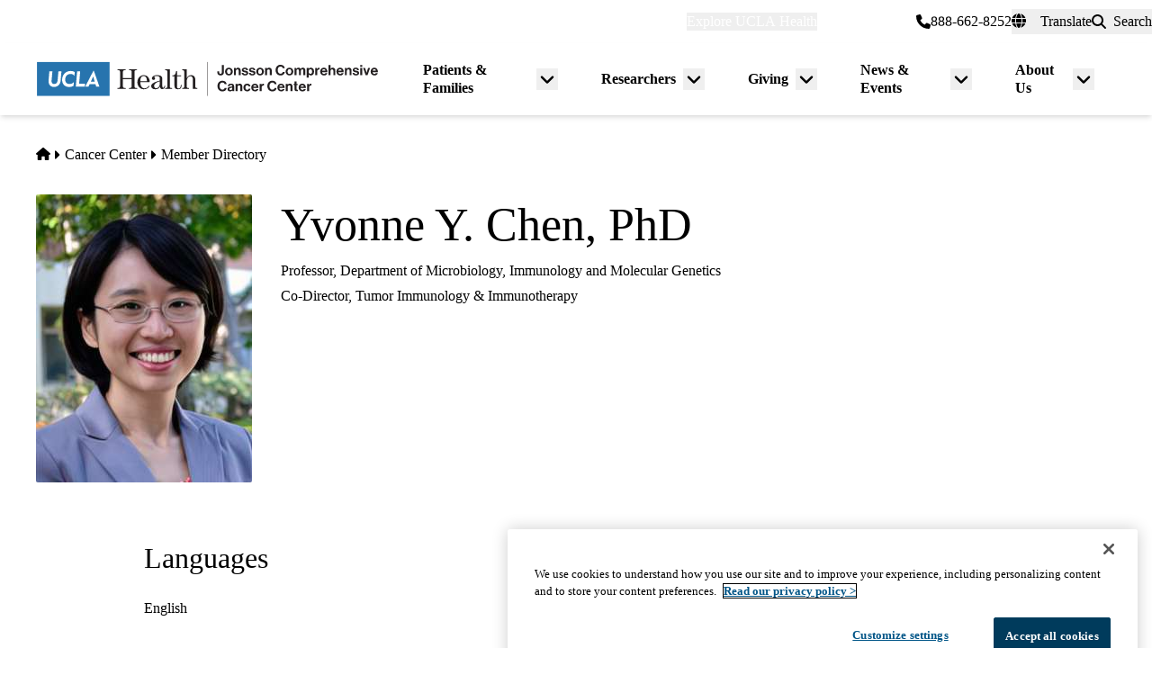

--- FILE ---
content_type: text/html; charset=UTF-8
request_url: https://www.uclahealth.org/cancer/members/yvonne-chen
body_size: 13908
content:
<!DOCTYPE html>
<html lang="en" dir="ltr" prefix="og: https://ogp.me/ns#" class="scroll-smooth">
  <head>
    <meta charset="utf-8" />
<meta name="description" content="Dr. Yvonne Chen&#039;s research focuses on applying molecular and synthetic biology techniques to rewire and construct novel biological circuits for applications in health and medicine, particularly in cell-based immunotherapy." />
<link rel="canonical" href="https://www.uclahealth.org/cancer/members/yvonne-chen" />
<meta property="og:type" content="website" />
<meta property="og:url" content="https://www.uclahealth.org/cancer/members/yvonne-chen" />
<meta property="og:title" content="Yvonne Y. Chen, PhD" />
<meta property="og:description" content="Dr. Yvonne Chen&#039;s research focuses on applying molecular and synthetic biology techniques to rewire and construct novel biological circuits for applications in health and medicine, particularly in cell-based immunotherapy." />
<meta name="twitter:card" content="summary_large_image" />
<meta name="twitter:site" content="@UCLAHealth" />
<meta name="twitter:title" content="Yvonne Y. Chen, PhD" />
<meta name="twitter:description" content="Dr. Yvonne Chen&#039;s research focuses on applying molecular and synthetic biology techniques to rewire and construct novel biological circuits for applications in health and medicine, particularly in cell-based immunotherapy." />
<meta name="apple-mobile-web-app-title" content="UCLA Health" />
<meta name="application-name" content="UCLA Health" />
<meta name="msapplication-TileColor" content="#2d89ef" />
<meta name="theme-color" content="#ffffff" />
<meta name="theme-color" content="#ffffff" />
<meta name="Generator" content="Drupal 11 (https://www.drupal.org)" />
<meta name="MobileOptimized" content="width" />
<meta name="HandheldFriendly" content="true" />
<meta name="viewport" content="width=device-width, initial-scale=1.0" />
<link rel="apple-touch-icon" sizes="180x180" href="/themes/custom/uclahealth/favicons/apple-touch-icon.png?t9exzi" />
<link rel="icon" type="image/png" sizes="32x32" href="/themes/custom/uclahealth/favicons/favicon-32x32.png?t9exzi" />
<link rel="icon" type="image/png" sizes="16x16" href="/themes/custom/uclahealth/favicons/favicon-16x16.png?t9exzi" />
<link rel="manifest" href="/themes/custom/uclahealth/favicons/site.webmanifest?t9exzi" />
<link rel="mask-icon" href="/themes/custom/uclahealth/favicons/safari-pinned-tab.svg?t9exzi" color="hsl(202, 100%, 26%)" />

    <title>Yvonne Y. Chen, PhD - Member Directory | UCLA Health Jonsson Comprehensive Cancer Center</title>
    <link rel="stylesheet" media="all" href="/sites/default/files/css/css_z5RkS1sSgL1A9SgOC2nj2uqf025rcUQYAMgpVFmc0mA.css?delta=0&amp;language=en&amp;theme=uclahealth&amp;include=[base64]" />
<link rel="stylesheet" media="all" href="https://use.typekit.net/hyh4ixj.css" />
<link rel="stylesheet" media="all" href="/sites/default/files/css/css_5cn31NZeUhE--q7FNPBTLXNLRwnXA9NBZyM-MF2XYDc.css?delta=2&amp;language=en&amp;theme=uclahealth&amp;include=[base64]" />

    <script type="application/json" data-drupal-selector="drupal-settings-json">{"path":{"baseUrl":"\/","pathPrefix":"","currentPath":"node\/175361","currentPathIsAdmin":false,"isFront":false,"currentLanguage":"en"},"pluralDelimiter":"\u0003","suppressDeprecationErrors":true,"ajaxPageState":{"libraries":"[base64]","theme":"uclahealth","theme_token":null},"ajaxTrustedUrl":{"\/search":true},"gtag":{"tagId":"","consentMode":false,"otherIds":[],"events":[],"additionalConfigInfo":[]},"gtm":{"tagId":null,"settings":{"data_layer":"dataLayer","include_classes":false,"allowlist_classes":"","blocklist_classes":"","include_environment":false,"environment_id":"","environment_token":""},"tagIds":["GTM-NSK4WRJ"]},"linkpurpose":{"domain":"https:\/\/www.uclahealth.org","roots":".prose","ignore":"#toolbar-administration a","hideIcon":".button, .link-with-arrow","noIconOnImages":true,"purposeDocument":true,"purposeDocumentMessage":"Link downloads document","purposeDocumentIconType":"classes","purposeDocumentIconPosition":"beforeend","purposeDocumentIconClasses":"fa-solid, fa-file-lines","purposeDownload":true,"purposeDownloadMessage":"Link downloads file","purposeDownloadIconType":"classes","purposeDownloadIconPosition":"beforeend","purposeApp":true,"purposeAppMessage":"Link opens app","purposeAppIconType":"classes","purposeAppIconPosition":"beforeend","purposeExternal":true,"purposeExternalMessage":"Link is external","purposeExternalIconType":"classes","purposeExternalIconPosition":"beforeend","purposeExternalIconClasses":"fa-solid, fa-arrow-up-right-from-square","purposeMail":true,"purposeMailMessage":"Link sends email","purposeMailIconType":"classes","purposeMailIconPosition":"beforeend","purposeMailIconClasses":"fa-solid, fa-envelope","purposeTel":true,"purposeTelMessage":"Link opens phone app","purposeTelIconType":"classes","purposeTelIconPosition":"afterbegin","purposeTelIconClasses":"fa-solid, fa-phone","purposeNewWindow":true,"purposeNewWindowMessage":"Link opens in new window","purposeNewWindowIconType":"classes","purposeNewWindowIconPosition":"beforeend","purposeNewWindowIconClasses":"fa-solid, fa-window-restore","css_url":"\/modules\/contrib\/linkpurpose"},"csp":{"nonce":"ofpUcJsJb2LFowYOwKJ-Ow"},"user":{"uid":0,"permissionsHash":"5563ed3196bd6f85a6c2ae01e300005a70b0048b7b78d776affcbbb53a320429"}}</script>
<script src="/sites/default/files/js/js_9XNi06XY1NWYShp8AS421e5fzkfdHq9ulSW7qWDlACk.js?scope=header&amp;delta=0&amp;language=en&amp;theme=uclahealth&amp;include=eJx9jsESQiEIRX_I9JMaUlJeKI5g9fk58zbWog2Xe4DhRhkY0pgd2CcCluzhgLe7SzN4oUrFsPVen9nfBrSkf1dUmJLLIpnxapBDXuXXn5--YHVM7dHn6KIYqJG5GRkKAlsJwJ0aHrqz8_xiK5MyGO4zRRix7MSW0KwfIEtfpQ"></script>
<script src="/libraries/fontawesome/js/fontawesome.min.js?v=6.4.2" defer></script>
<script src="/libraries/fontawesome/js/brands.min.js?v=6.4.2" defer></script>
<script src="/libraries/fontawesome/js/solid.min.js?v=6.4.2" defer></script>
<script src="/modules/contrib/google_tag/js/gtag.js?t9exzi"></script>
<script src="/modules/contrib/google_tag/js/gtm.js?t9exzi"></script>

  </head>
  <body x-data="{ mobileNavOpen: false }" :class="{&#039;overflow-hidden max-h-screen&#039; : mobileNavOpen}" class="aliased">
        <a href="#main-content" class="visually-hidden focusable">
      Skip to main content
    </a>
    <noscript><iframe src="https://www.googletagmanager.com/ns.html?id=GTM-NSK4WRJ"
                  height="0" width="0" style="display:none;visibility:hidden"></iframe></noscript>

      <div class="dialog-off-canvas-main-canvas" data-off-canvas-main-canvas>
    <div class="layout-container brand--cancer_center">
  <header id="page-header" role="banner"  x-data="scrollToReveal()" x-ref="navbar"  x-on:scroll.window="scroll()" x-bind:class="{'sticky-ready sticky -top-32 z-500 transition-all duration-500': sticky_ready, 'sticky top-0 z-500 transition-all duration-500': sticky, 'relative transition-all duration-500': relative }">
    
    


<section class="site-secondary ">
  <div class="container">
    <div class="site-secondary__content">
      


<nav role="navigation" aria-labelledby="block-explore-links-header-menu" id="block-explore-links-header" class="hidden lg:flex">
            
  <div class="visually-hidden" id="block-explore-links-header-menu">Explore links (header)</div>
  

    



  







<div region="utility_bar" class="universal-navigation">
  
                          <div class="relative" x-data="{ isOpen: false, leftIsLimited: false }" @mouseleave = "isOpen = false"
                  x-init="
            window.addEventListener('mouseover', () => {
              leftIsLimited = ($el.getBoundingClientRect().left) < 144;
            });
          "
                >
          <button
            aria-haspopup="true"
            :aria-expanded="isOpen.toString()"
            aria-label= "Explore UCLA Health"
            class=""
            @click="isOpen = !isOpen"
            @keydown.escape="isOpen = false"
            @mouseenter="isOpen = true"
            role="button"
            type="button"
          >
            <span class="block leading-tight text-white text-base font-bold">
              Explore UCLA Health
            </span>
          </button>

          <div
            class="absolute left-1/2 transform -translate-x-1/2 -translate-y-1 z-30"
            x-bind:class="{ 'left-0 -translate-x-0' : leftIsLimited, 'left-1/2 -translate-x-1/2' : !leftIsLimited }"
            x-show="isOpen"
            @keydown.escape="isOpen = false"
            x-transition:enter="transition ease-out duration-100"
            x-transition:enter-start="opacity-0 transform scale-90"
            x-transition:enter-end="opacity-100 transform scale-100"
            x-transition:leave="transition ease-in duration-100"
            x-transition:leave-start="opacity-100 transform scale-100"
            x-transition:leave-end="opacity-0 transform scale-90"
            x-cloak
          >
            <div class="universal-navigation__submenu-triangle mx-auto w-0 h-0" x-bind:class="{ 'ml-auto md:ml-3 lg:ml-6' : leftIsLimited, 'mx-auto' : !leftIsLimited }"></div>
            <div class="relative bg-white shadow-xl rounded-lg w-screen max-w-xs p-4 text-sm">
              <ul class="">
                                  <li>
                    <a href="/" class="flex items-center space-x-3 p-3 rounded-md hover:bg-sand text-grey-900 leading-none" data-drupal-link-system-path="&lt;front&gt;">UCLA Health Home</a>
                  </li>
                                  <li>
                    <a href="/departments" class="flex items-center space-x-3 p-3 rounded-md hover:bg-sand text-grey-900 leading-none" data-drupal-link-system-path="node/1411">Clinical Departments</a>
                  </li>
                                  <li>
                    <a href="https://medschool.ucla.edu/" target="_blank" class="flex items-center space-x-3 p-3 rounded-md hover:bg-sand text-grey-900 leading-none">School of Medicine</a>
                  </li>
                                  <li>
                    <a href="/simms-mann-center" class="flex items-center space-x-3 p-3 rounded-md hover:bg-sand text-grey-900 leading-none" data-drupal-link-system-path="node/189366">Simms Mann Center</a>
                  </li>
                                  <li>
                    <a href="/locations" class="flex items-center space-x-3 p-3 rounded-md hover:bg-sand text-grey-900 leading-none" data-drupal-link-system-path="node/1091">Hospitals &amp; Clinics</a>
                  </li>
                                  <li>
                    <a href="/news" class="flex items-center space-x-3 p-3 rounded-md hover:bg-sand text-grey-900 leading-none" data-drupal-link-system-path="node/936">News &amp; Insights</a>
                  </li>
                                  <li>
                    <a href="/community-equity" class="flex items-center space-x-3 p-3 rounded-md hover:bg-sand text-grey-900 leading-none" data-drupal-link-system-path="node/11">Community &amp; Equity</a>
                  </li>
                              </ul>
            </div>
          </div>
        </div>
            </div>

</nav>



<nav role="navigation" aria-labelledby="block-universal-links-header-menu" id="block-universal-links-header" class="hidden lg:flex py-2">
            
  <div class="visually-hidden" id="block-universal-links-header-menu">Universal links (header)</div>
  

    




  







<div region="utility_bar" class="universal-navigation">
  
                          <div>
          <a href="/myuclahealth/nojs" class="use-ajax block leading-tight text-white text-base font-bold" data-dialog-options="{&quot;height&quot;:&quot;auto&quot;,&quot;width&quot;:&quot;auto&quot;}" data-dialog-type="modal" title="myUCLAhealth Login." data-drupal-link-system-path="myuclahealth/nojs">myUCLAhealth</a>
        </div>
                        <div>
          <a href="/contact-us" class="block leading-tight text-white text-base font-bold" data-drupal-link-system-path="node/966">Contact Us</a>
        </div>
            </div>

</nav>


<div class="site-secondary__phone">
  
  
  
  <a href="tel:8886628252">
  <i class="fas fa-phone"></i>
<span>888-662-8252</span>
  </a>

</div>









<div id="google_translate_element">
  <div class="dropdown show" id="googletranslate">

    <!-- desktop -->
    <div class="relative hidden lg:inline-flex" x-data="{ isOpen: false }" @mouseleave = "isOpen = false" x-cloak>
      <div>
        <button
          aria-haspopup="true"
          :aria-expanded="isOpen.toString()"
          aria-label="Translate"
          class="flex items-center h-full leading-tight py-1 space-x-2 text-base"
          @click="isOpen = !isOpen"
          @keydown.escape="isOpen = false"
          @mouseenter="isOpen = true"
          role="button"
          type="button"
        >
          <div class="space-x-3">
            <span class="fas fa-globe" aria-hidden="true" ></span>
            <span class="font-bold">Translate</span>
          </div>
        </button>
        <div
          class="toggle-languages lg:my-0.5 pt-2 lg:pt-0 lg:transform z-50 absolute left-0 lg:right-0 lg:-translate-y-2 w-full lg:w-auto"
          id="toggle-languages"
          x-show="isOpen"
          @keydown.escape="isOpen = false"
          x-transition:enter="transition ease-out duration-100"
          x-transition:enter-start="opacity-0 transform scale-90"
          x-transition:enter-end="opacity-100 transform scale-100"
          x-transition:leave="transition ease-in duration-100"
          x-transition:leave-start="opacity-100 transform scale-100"
          x-transition:leave-end="opacity-0 transform scale-90"
        >
          <div class="translate-menu-triangle mx-auto w-0 h-0 pt-1"></div>
          <div class="bg-white py-4 lg:p-4 lg:rounded-lg rounded-b-md shadow-md lg:shadow-xl w-full text-sm">
            <ul>
                          <li>
                <a href="#nolink" class="google-translate-language active:bg-primary active:text-white lg:active:text-black text-left inline-block w-full py-3 px-6 lg:flex lg:items-center lg:space-x-3 lg:p-3 lg:rounded-md lg:hover:bg-sand-300 text-black lg:leading-none lg:whitespace-pre" x-on.click="isOpen = !isOpen" lang="en" translate="no">English</a>
              </li>
                          <li>
                <a href="#nolink" class="google-translate-language active:bg-primary active:text-white lg:active:text-black text-left inline-block w-full py-3 px-6 lg:flex lg:items-center lg:space-x-3 lg:p-3 lg:rounded-md lg:hover:bg-sand-300 text-black lg:leading-none lg:whitespace-pre" x-on.click="isOpen = !isOpen" lang="ar" translate="no">العربية</a>
              </li>
                          <li>
                <a href="#nolink" class="google-translate-language active:bg-primary active:text-white lg:active:text-black text-left inline-block w-full py-3 px-6 lg:flex lg:items-center lg:space-x-3 lg:p-3 lg:rounded-md lg:hover:bg-sand-300 text-black lg:leading-none lg:whitespace-pre" x-on.click="isOpen = !isOpen" lang="zh-CN" translate="no">中文</a>
              </li>
                          <li>
                <a href="#nolink" class="google-translate-language active:bg-primary active:text-white lg:active:text-black text-left inline-block w-full py-3 px-6 lg:flex lg:items-center lg:space-x-3 lg:p-3 lg:rounded-md lg:hover:bg-sand-300 text-black lg:leading-none lg:whitespace-pre" x-on.click="isOpen = !isOpen" lang="it" translate="no">Italiano</a>
              </li>
                          <li>
                <a href="#nolink" class="google-translate-language active:bg-primary active:text-white lg:active:text-black text-left inline-block w-full py-3 px-6 lg:flex lg:items-center lg:space-x-3 lg:p-3 lg:rounded-md lg:hover:bg-sand-300 text-black lg:leading-none lg:whitespace-pre" x-on.click="isOpen = !isOpen" lang="ja" translate="no">日本語</a>
              </li>
                          <li>
                <a href="#nolink" class="google-translate-language active:bg-primary active:text-white lg:active:text-black text-left inline-block w-full py-3 px-6 lg:flex lg:items-center lg:space-x-3 lg:p-3 lg:rounded-md lg:hover:bg-sand-300 text-black lg:leading-none lg:whitespace-pre" x-on.click="isOpen = !isOpen" lang="ko" translate="no">한국어</a>
              </li>
                          <li>
                <a href="#nolink" class="google-translate-language active:bg-primary active:text-white lg:active:text-black text-left inline-block w-full py-3 px-6 lg:flex lg:items-center lg:space-x-3 lg:p-3 lg:rounded-md lg:hover:bg-sand-300 text-black lg:leading-none lg:whitespace-pre" x-on.click="isOpen = !isOpen" lang="fa" translate="no">فارسی</a>
              </li>
                          <li>
                <a href="#nolink" class="google-translate-language active:bg-primary active:text-white lg:active:text-black text-left inline-block w-full py-3 px-6 lg:flex lg:items-center lg:space-x-3 lg:p-3 lg:rounded-md lg:hover:bg-sand-300 text-black lg:leading-none lg:whitespace-pre" x-on.click="isOpen = !isOpen" lang="ru" translate="no">Русский</a>
              </li>
                          <li>
                <a href="#nolink" class="google-translate-language active:bg-primary active:text-white lg:active:text-black text-left inline-block w-full py-3 px-6 lg:flex lg:items-center lg:space-x-3 lg:p-3 lg:rounded-md lg:hover:bg-sand-300 text-black lg:leading-none lg:whitespace-pre" x-on.click="isOpen = !isOpen" lang="es" translate="no">Español</a>
              </li>
                          <li>
                <a href="#nolink" class="google-translate-language active:bg-primary active:text-white lg:active:text-black text-left inline-block w-full py-3 px-6 lg:flex lg:items-center lg:space-x-3 lg:p-3 lg:rounded-md lg:hover:bg-sand-300 text-black lg:leading-none lg:whitespace-pre" x-on.click="isOpen = !isOpen" lang="vi" translate="no">Tiếng Việt</a>
              </li>
                        </ul>
          </div>
        </div>
      </div>
    </div>

    <!-- mobile -->
    <div x-data="{ isOpen: false }" class="block lg:hidden" x-cloak>
      <div>
        <button
          class="flex items-center h-full leading-tight py-1 space-x-2 text-base"
          role="button"
          type="button"
          aria-haspopup="true"
          aria-label= "Translate"
          x-on:click="isOpen = !isOpen"
          x-on:click.away="isOpen = false"
          :aria-expanded="isOpen.toString()"
          @keydown.escape="isOpen = false"
        >
          <div class="space-x-2">
            <span class="fas fa-globe" aria-hidden="true" ></span>
            <span>Translate</span>
          </div>
        </button>

        <div x-show="isOpen"
          class="toggle-languages lg:my-0.5 pt-2 lg:pt-0 lg:transform z-50 absolute left-0 lg:right-0 lg:-translate-y-2 w-full lg:w-auto"
          id="toggle-languages"
          @keydown.escape="isOpen = false"
          x-transition:enter="transition ease-out duration-100"
          x-transition:enter-start="opacity-0 transform scale-90"
          x-transition:enter-end="opacity-100 transform scale-100"
          x-transition:leave="transition ease-in duration-100"
          x-transition:leave-start="opacity-100 transform scale-100"
          x-transition:leave-end="opacity-0 transform scale-90"
        >
          <div class="bg-white py-4 lg:p-4 lg:rounded-lg rounded-b-md shadow-md lg:shadow-xl w-full text-sm">
            <ul>
                          <li>
                <a href="#nolink" class="google-translate-language active:bg-primary active:text-white lg:active:text-black text-left inline-block w-full py-3 px-6 lg:flex lg:items-center lg:space-x-3 lg:p-3 lg:rounded-md lg:hover:bg-sand-300 text-black lg:leading-none lg:whitespace-pre" x-on.click="isOpen = !isOpen" lang="en" translate="no">English</a>
              </li>
                          <li>
                <a href="#nolink" class="google-translate-language active:bg-primary active:text-white lg:active:text-black text-left inline-block w-full py-3 px-6 lg:flex lg:items-center lg:space-x-3 lg:p-3 lg:rounded-md lg:hover:bg-sand-300 text-black lg:leading-none lg:whitespace-pre" x-on.click="isOpen = !isOpen" lang="ar" translate="no">العربية</a>
              </li>
                          <li>
                <a href="#nolink" class="google-translate-language active:bg-primary active:text-white lg:active:text-black text-left inline-block w-full py-3 px-6 lg:flex lg:items-center lg:space-x-3 lg:p-3 lg:rounded-md lg:hover:bg-sand-300 text-black lg:leading-none lg:whitespace-pre" x-on.click="isOpen = !isOpen" lang="zh-CN" translate="no">中文</a>
              </li>
                          <li>
                <a href="#nolink" class="google-translate-language active:bg-primary active:text-white lg:active:text-black text-left inline-block w-full py-3 px-6 lg:flex lg:items-center lg:space-x-3 lg:p-3 lg:rounded-md lg:hover:bg-sand-300 text-black lg:leading-none lg:whitespace-pre" x-on.click="isOpen = !isOpen" lang="it" translate="no">Italiano</a>
              </li>
                          <li>
                <a href="#nolink" class="google-translate-language active:bg-primary active:text-white lg:active:text-black text-left inline-block w-full py-3 px-6 lg:flex lg:items-center lg:space-x-3 lg:p-3 lg:rounded-md lg:hover:bg-sand-300 text-black lg:leading-none lg:whitespace-pre" x-on.click="isOpen = !isOpen" lang="ja" translate="no">日本語</a>
              </li>
                          <li>
                <a href="#nolink" class="google-translate-language active:bg-primary active:text-white lg:active:text-black text-left inline-block w-full py-3 px-6 lg:flex lg:items-center lg:space-x-3 lg:p-3 lg:rounded-md lg:hover:bg-sand-300 text-black lg:leading-none lg:whitespace-pre" x-on.click="isOpen = !isOpen" lang="ko" translate="no">한국어</a>
              </li>
                          <li>
                <a href="#nolink" class="google-translate-language active:bg-primary active:text-white lg:active:text-black text-left inline-block w-full py-3 px-6 lg:flex lg:items-center lg:space-x-3 lg:p-3 lg:rounded-md lg:hover:bg-sand-300 text-black lg:leading-none lg:whitespace-pre" x-on.click="isOpen = !isOpen" lang="fa" translate="no">فارسی</a>
              </li>
                          <li>
                <a href="#nolink" class="google-translate-language active:bg-primary active:text-white lg:active:text-black text-left inline-block w-full py-3 px-6 lg:flex lg:items-center lg:space-x-3 lg:p-3 lg:rounded-md lg:hover:bg-sand-300 text-black lg:leading-none lg:whitespace-pre" x-on.click="isOpen = !isOpen" lang="ru" translate="no">Русский</a>
              </li>
                          <li>
                <a href="#nolink" class="google-translate-language active:bg-primary active:text-white lg:active:text-black text-left inline-block w-full py-3 px-6 lg:flex lg:items-center lg:space-x-3 lg:p-3 lg:rounded-md lg:hover:bg-sand-300 text-black lg:leading-none lg:whitespace-pre" x-on.click="isOpen = !isOpen" lang="es" translate="no">Español</a>
              </li>
                          <li>
                <a href="#nolink" class="google-translate-language active:bg-primary active:text-white lg:active:text-black text-left inline-block w-full py-3 px-6 lg:flex lg:items-center lg:space-x-3 lg:p-3 lg:rounded-md lg:hover:bg-sand-300 text-black lg:leading-none lg:whitespace-pre" x-on.click="isOpen = !isOpen" lang="vi" translate="no">Tiếng Việt</a>
              </li>
                        </ul>
          </div>
        </div>
      </div>
    </div>
  </div>
</div>



<div class="uclahealth-general-search-modal-form lg:flex-grow-0" data-drupal-selector="uclahealth-general-search-modal-form" id="block-general-search-with-modal">
  
  
  <div>
    <form action="/search" method="get" id="uclahealth-general-search-modal-form" accept-charset="UTF-8">
  



<div class="flex-grow-0">
  <button data-drupal-selector="search-button-open" class="search__button--open flex items-center h-full leading-tight py-1 space-x-2 ml-auto lg:m-auto text-base" type="button" aria-label="Open General Search">
    <i class="fas fa-search"></i>
    <span class="font-bold">Search</span>
  </button>
  <div data-drupal-selector="uclahs-search-overlay" class="search__overlay-modal overflow-hidden overlay-background z-[505] bg-white bg-opacity-90">
    <div class="absolute top-5 md:top-10 px-6 pb-10 pt-2 min-w-3/4">
      <div class="flex justify-end items-center">
        <button data-drupal-selector="search-button-close" type="button" class="search__button--close" aria-label="Close Overlay">
          <i class="fas fa-times text-black cursor-pointer text-5xl"></i>
        </button>
      </div>
      <div class="text-primary-darkest text-fluid-4xl font-serif mt-3 md:mt-9">Search</div>
      <div class="mt-6 text-primary-darkest">Try looking up a doctor, a clinic location, or information about a condition/treatment.</div>
      <div class="mt-9 md:mt-3">
        <div class="relative">
  
  <div class="js-form-item form-item js-form-type-textfield form-item-s js-form-item-s form-no-label">
      <label for="edit-s-uclahealth-general-search-modal-form" class="visually-hidden">Search</label>
        

    
  


<input data-drupal-selector="edit-s-uclahealth-general-search-modal-form" type="text" id="edit-s-uclahealth-general-search-modal-form" name="s" value="" maxlength="128" placeholder="What are you looking for?" class="form-text w-full border border-grey-500 focus:border-primary leading-5 text-primary-darkest rounded-md py-6 pl-6 pr-16" />

        </div>

  <div class="absolute h-full flex items-center top-0 right-4">
    



  
<button  data-drupal-selector="edit-submit-uclahealth-general-search-modal-form" type="submit" id="edit-submit-uclahealth-general-search-modal-form" value="Search" class="button js-form-submit form-submit button--ghost inline-flex items-center p-2" aria-label="Search">
      <i class="fas text-primary fa-search text-2xl"></i>
  </button>

  </div>
</div>
      </div>
      <div class="lg:w-full lg:flex lg:justify-center">
        <div class="lg:w-full p-2 mt-9 md:mt-20 xl:w-auto text-grey-200">
          <div class="font-bold text-primary-darkest">Examples</div>
          <div class="prose mt-3">
            <div class="multicolumn lg:col-count-2 text-primary-darkest">
              <ul>
                <li>"Lin Chang" <span class="text-primary-darkest italic">for a Doctor by name</span></li>
                <li>"Flu Symptoms" <span class="text-primary-darkest italic">for a Condition</span></li>
                <li>"Cardiologist" <span class="text-primary-darkest italic">for a Doctor by specialty</span></li>
                <li>"Santa Monica" <span class="text-primary-darkest italic">for a Location</span></li>
              </ul>
            </div>
          </div>
        </div>
      </div>
    </div>
  </div>
</div>

</form>

  </div>
</div>

    </div>
  </div>
</section>

    
<div class="relative bg-white px-5 md:px-7 lg:px-10 shadow-md z-20 region-navigation-bar">
  <div class="max-w-screen-xl mx-auto">
		<div class="flex items-center justify-between">
      


<div id="block-uclahealthlogo" class="flex-shrink flex-grow flex items-center py-2 pr-2 -ml-3 xl:-ml-4">
  
  
  <a href="https://www.uclahealth.org/cancer" class="px-3 xl:px-4 py-3" rel="">
    <img src="/themes/custom/uclahealth/dist/images/ucla-health-logo-JCCC.svg"
       width="400"        height="40"       alt="Jonsson Comprehensive Cancer Center"
    />
  </a>
</div>


<nav role="navigation" aria-labelledby="block-primary-navigation-menu" id="block-primary-navigation" class="hidden lg:block lg:flex-grow">
            
  <div class="visually-hidden" id="block-primary-navigation-menu">Primary navigation</div>
  
  <div x-cloak>
  

    








<div region="navigation_bar" class="flex items-center justify-end">
          
          <div class="relative"
        x-data="{isOpen: false, isLimited: false }"
        @mouseleave="isOpen = false"
        @focusout="await $nextTick(); if(!$el.contains(document.activeElement)){ isOpen = false }"
        @keydown.escape="isOpen = false"
        @mouseenter="isOpen = true"
              >

        <div class="group px-6 py-3 flex items-center">
          <a href="" class="block leading-tight font-bold text-base py-1 border-b border-transparent group-hover:text-primary-darkest group-hover:border-primary-darkest">
            Patients &amp; Families
          </a>
          <button
            aria-haspopup="true"
            :aria-expanded="isOpen.toString()"
            class="ml-2"
            @click="isOpen = !isOpen"
            @keydown.escape="isOpen = false"
            role="button"
            type="button"
            aria-label="Toggle submenu for Patients &amp; Families"
          >
            <svg class="w-6 h-6" xmlns="http://www.w3.org/2000/svg" viewBox="0 0 640 640" fill="currentColor" aria-hidden="true">>
              <path d="M297.4 438.6C309.9 451.1 330.2 451.1 342.7 438.6L502.7 278.6C515.2 266.1 515.2 245.8 502.7 233.3C490.2 220.8 469.9 220.8 457.4 233.3L320 370.7L182.6 233.4C170.1 220.9 149.8 220.9 137.3 233.4C124.8 245.9 124.8 266.2 137.3 278.7L297.3 438.7z"/>
            </svg>
          </button>
        </div>

        <div
          class="absolute left-1/2 transform -translate-x-1/2 pt-1 z-20"
          x-bind:class="{ 'right-0 -translate-x-0' : isLimited, 'left-1/2 -translate-x-1/2' : !isLimited }"
          x-show="isOpen"
          x-transition:enter="transition ease-out duration-100"
          x-transition:enter-start="opacity-0 transform scale-90"
          x-transition:enter-end="opacity-100 transform scale-100"
          x-transition:leave="transition ease-in duration-100"
          x-transition:leave-start="opacity-100 transform scale-100"
          x-transition:leave-end="opacity-0 transform scale-90"
        >
          <div class="primary-navigation__submenu-triangle mx-auto w-0 h-0" x-bind:class="{ 'ml-auto md:mr-3 lg:mr-6' : isLimited, 'mx-auto' : !isLimited }"></div>
          <div class="relative bg-white shadow-xl rounded-lg w-screen max-w-xs p-4">
            <ul class="">
                              <li>
                  <a href="/cancer/providers" title="Find a Doctor" class="flex items-center space-x-3 p-3 rounded-md hover:bg-sand text-grey-900 leading-none" data-drupal-link-system-path="node/121146">Find a Doctor</a>
                </li>
                              <li>
                  <a href="/cancer/locations" title="Cancer Care Locations" class="flex items-center space-x-3 p-3 rounded-md hover:bg-sand text-grey-900 leading-none" data-drupal-link-system-path="node/121151">Find a Location</a>
                </li>
                              <li>
                  <a href="/cancer/cancer-services" title="Get cancer treatment at the UCLA Health Jonsson Comprehensive Cancer Center" class="flex items-center space-x-3 p-3 rounded-md hover:bg-sand text-grey-900 leading-none" data-drupal-link-system-path="node/1136">Cancer Services</a>
                </li>
                              <li>
                  <a href="/cancer/clinical-trials" title="Find a UCLA Cancer Clinical Trial" class="flex items-center space-x-3 p-3 rounded-md hover:bg-sand text-grey-900 leading-none" data-drupal-link-system-path="node/120901">Find a Clinical Trial</a>
                </li>
                              <li>
                  <a href="/cancer/cancer-second-opinion" title="Get a Cancer Second Opinion at UCLA Health Jonsson Comprehensive Cancer Center" class="flex items-center space-x-3 p-3 rounded-md hover:bg-sand text-grey-900 leading-none" data-drupal-link-system-path="node/54271">Get a Second Opinion</a>
                </li>
                          </ul>
          </div>
        </div>
      </div>
    
                  
          <div class="relative"
        x-data="{isOpen: false, isLimited: false }"
        @mouseleave="isOpen = false"
        @focusout="await $nextTick(); if(!$el.contains(document.activeElement)){ isOpen = false }"
        @keydown.escape="isOpen = false"
        @mouseenter="isOpen = true"
              >

        <div class="group px-6 py-3 flex items-center">
          <a href="" class="block leading-tight font-bold text-base py-1 border-b border-transparent group-hover:text-primary-darkest group-hover:border-primary-darkest">
            Researchers
          </a>
          <button
            aria-haspopup="true"
            :aria-expanded="isOpen.toString()"
            class="ml-2"
            @click="isOpen = !isOpen"
            @keydown.escape="isOpen = false"
            role="button"
            type="button"
            aria-label="Toggle submenu for Researchers"
          >
            <svg class="w-6 h-6" xmlns="http://www.w3.org/2000/svg" viewBox="0 0 640 640" fill="currentColor" aria-hidden="true">>
              <path d="M297.4 438.6C309.9 451.1 330.2 451.1 342.7 438.6L502.7 278.6C515.2 266.1 515.2 245.8 502.7 233.3C490.2 220.8 469.9 220.8 457.4 233.3L320 370.7L182.6 233.4C170.1 220.9 149.8 220.9 137.3 233.4C124.8 245.9 124.8 266.2 137.3 278.7L297.3 438.7z"/>
            </svg>
          </button>
        </div>

        <div
          class="absolute left-1/2 transform -translate-x-1/2 pt-1 z-20"
          x-bind:class="{ 'right-0 -translate-x-0' : isLimited, 'left-1/2 -translate-x-1/2' : !isLimited }"
          x-show="isOpen"
          x-transition:enter="transition ease-out duration-100"
          x-transition:enter-start="opacity-0 transform scale-90"
          x-transition:enter-end="opacity-100 transform scale-100"
          x-transition:leave="transition ease-in duration-100"
          x-transition:leave-start="opacity-100 transform scale-100"
          x-transition:leave-end="opacity-0 transform scale-90"
        >
          <div class="primary-navigation__submenu-triangle mx-auto w-0 h-0" x-bind:class="{ 'ml-auto md:mr-3 lg:mr-6' : isLimited, 'mx-auto' : !isLimited }"></div>
          <div class="relative bg-white shadow-xl rounded-lg w-screen max-w-xs p-4">
            <ul class="">
                              <li>
                  <a href="/cancer/members" title="Member Directory" class="flex items-center space-x-3 p-3 rounded-md hover:bg-sand text-grey-900 leading-none" data-drupal-link-system-path="node/121651">Member Directory</a>
                </li>
                              <li>
                  <a href="/cancer/researchers/become-member" title="Become a Member" class="flex items-center space-x-3 p-3 rounded-md hover:bg-sand text-grey-900 leading-none" data-drupal-link-system-path="node/120996">Become a Member</a>
                </li>
                              <li>
                  <a href="/cancer/researchers/clinical-research" title="Clinical Research" class="flex items-center space-x-3 p-3 rounded-md hover:bg-sand text-grey-900 leading-none" data-drupal-link-system-path="node/121001">Clinical Research</a>
                </li>
                              <li>
                  <a href="/cancer/researchers/research-programs" title="Research Programs" class="flex items-center space-x-3 p-3 rounded-md hover:bg-sand text-grey-900 leading-none" data-drupal-link-system-path="node/121031">Research Programs</a>
                </li>
                              <li>
                  <a href="/cancer/researchers/shared-resources" title="Shared Resources" class="flex items-center space-x-3 p-3 rounded-md hover:bg-sand text-grey-900 leading-none" data-drupal-link-system-path="node/125516">Shared Resources</a>
                </li>
                              <li>
                  <a href="/cancer/office-cancer-training-education" title="Office of Cancer Training &amp; Education" class="flex items-center space-x-3 p-3 rounded-md hover:bg-sand text-grey-900 leading-none" data-drupal-link-system-path="node/290771">Training &amp; Education</a>
                </li>
                              <li>
                  <a href="/cancer/researchers/spores" title="UCLA SPOREs in Cancer" class="flex items-center space-x-3 p-3 rounded-md hover:bg-sand text-grey-900 leading-none" data-drupal-link-system-path="node/121021">SPOREs</a>
                </li>
                              <li>
                  <a href="/cancer/researchers/member-resources/research-administration-unit/funding-opportunities" title="Funding Opportunities" class="flex items-center space-x-3 p-3 rounded-md hover:bg-sand text-grey-900 leading-none" data-drupal-link-system-path="node/209041">Funding Opportunities</a>
                </li>
                              <li>
                  <a href="/cancer/researchers/member-resources" title="Member Resources" class="flex items-center space-x-3 p-3 rounded-md hover:bg-sand text-grey-900 leading-none" data-drupal-link-system-path="node/121106">Member Resources</a>
                </li>
                          </ul>
          </div>
        </div>
      </div>
    
                  
          <div class="relative"
        x-data="{isOpen: false, isLimited: false }"
        @mouseleave="isOpen = false"
        @focusout="await $nextTick(); if(!$el.contains(document.activeElement)){ isOpen = false }"
        @keydown.escape="isOpen = false"
        @mouseenter="isOpen = true"
              >

        <div class="group px-6 py-3 flex items-center">
          <a href="" class="block leading-tight font-bold text-base py-1 border-b border-transparent group-hover:text-primary-darkest group-hover:border-primary-darkest">
            Giving
          </a>
          <button
            aria-haspopup="true"
            :aria-expanded="isOpen.toString()"
            class="ml-2"
            @click="isOpen = !isOpen"
            @keydown.escape="isOpen = false"
            role="button"
            type="button"
            aria-label="Toggle submenu for Giving"
          >
            <svg class="w-6 h-6" xmlns="http://www.w3.org/2000/svg" viewBox="0 0 640 640" fill="currentColor" aria-hidden="true">>
              <path d="M297.4 438.6C309.9 451.1 330.2 451.1 342.7 438.6L502.7 278.6C515.2 266.1 515.2 245.8 502.7 233.3C490.2 220.8 469.9 220.8 457.4 233.3L320 370.7L182.6 233.4C170.1 220.9 149.8 220.9 137.3 233.4C124.8 245.9 124.8 266.2 137.3 278.7L297.3 438.7z"/>
            </svg>
          </button>
        </div>

        <div
          class="absolute left-1/2 transform -translate-x-1/2 pt-1 z-20"
          x-bind:class="{ 'right-0 -translate-x-0' : isLimited, 'left-1/2 -translate-x-1/2' : !isLimited }"
          x-show="isOpen"
          x-transition:enter="transition ease-out duration-100"
          x-transition:enter-start="opacity-0 transform scale-90"
          x-transition:enter-end="opacity-100 transform scale-100"
          x-transition:leave="transition ease-in duration-100"
          x-transition:leave-start="opacity-100 transform scale-100"
          x-transition:leave-end="opacity-0 transform scale-90"
        >
          <div class="primary-navigation__submenu-triangle mx-auto w-0 h-0" x-bind:class="{ 'ml-auto md:mr-3 lg:mr-6' : isLimited, 'mx-auto' : !isLimited }"></div>
          <div class="relative bg-white shadow-xl rounded-lg w-screen max-w-xs p-4">
            <ul class="">
                              <li>
                  <a href="https://secure3.convio.net/jccf/site/Donation2?df_id=1440&amp;1440.donation=form1" target="_blank" title="Donate now to the UCLA Jonsson Cancer Center Foundation" class="flex items-center space-x-3 p-3 rounded-md hover:bg-sand text-grey-900 leading-none">Donate Now</a>
                </li>
                              <li>
                  <a href="/cancer/giving/ways-to-give" title="Ways to Give" class="flex items-center space-x-3 p-3 rounded-md hover:bg-sand text-grey-900 leading-none" data-drupal-link-system-path="node/120831">Ways to Give</a>
                </li>
                              <li>
                  <a href="/cancer/giving/get-involved" title="Get Involved" class="flex items-center space-x-3 p-3 rounded-md hover:bg-sand text-grey-900 leading-none" data-drupal-link-system-path="node/121266">Get Involved</a>
                </li>
                              <li>
                  <a href="/cancer/giving/impact-philanthropy" title="Impact of Philanthropy" class="flex items-center space-x-3 p-3 rounded-md hover:bg-sand text-grey-900 leading-none" data-drupal-link-system-path="node/121306">Impact of Philanthropy</a>
                </li>
                              <li>
                  <a href="/cancer/giving/about-our-foundation" title="About Our Foundation" class="flex items-center space-x-3 p-3 rounded-md hover:bg-sand text-grey-900 leading-none" data-drupal-link-system-path="node/121321">About Our Foundation</a>
                </li>
                          </ul>
          </div>
        </div>
      </div>
    
                  
          <div class="relative"
        x-data="{isOpen: false, isLimited: false }"
        @mouseleave="isOpen = false"
        @focusout="await $nextTick(); if(!$el.contains(document.activeElement)){ isOpen = false }"
        @keydown.escape="isOpen = false"
        @mouseenter="isOpen = true"
              >

        <div class="group px-6 py-3 flex items-center">
          <a href="" class="block leading-tight font-bold text-base py-1 border-b border-transparent group-hover:text-primary-darkest group-hover:border-primary-darkest">
            News &amp; Events
          </a>
          <button
            aria-haspopup="true"
            :aria-expanded="isOpen.toString()"
            class="ml-2"
            @click="isOpen = !isOpen"
            @keydown.escape="isOpen = false"
            role="button"
            type="button"
            aria-label="Toggle submenu for News &amp; Events"
          >
            <svg class="w-6 h-6" xmlns="http://www.w3.org/2000/svg" viewBox="0 0 640 640" fill="currentColor" aria-hidden="true">>
              <path d="M297.4 438.6C309.9 451.1 330.2 451.1 342.7 438.6L502.7 278.6C515.2 266.1 515.2 245.8 502.7 233.3C490.2 220.8 469.9 220.8 457.4 233.3L320 370.7L182.6 233.4C170.1 220.9 149.8 220.9 137.3 233.4C124.8 245.9 124.8 266.2 137.3 278.7L297.3 438.7z"/>
            </svg>
          </button>
        </div>

        <div
          class="absolute left-1/2 transform -translate-x-1/2 pt-1 z-20"
          x-bind:class="{ 'right-0 -translate-x-0' : isLimited, 'left-1/2 -translate-x-1/2' : !isLimited }"
          x-show="isOpen"
          x-transition:enter="transition ease-out duration-100"
          x-transition:enter-start="opacity-0 transform scale-90"
          x-transition:enter-end="opacity-100 transform scale-100"
          x-transition:leave="transition ease-in duration-100"
          x-transition:leave-start="opacity-100 transform scale-100"
          x-transition:leave-end="opacity-0 transform scale-90"
        >
          <div class="primary-navigation__submenu-triangle mx-auto w-0 h-0" x-bind:class="{ 'ml-auto md:mr-3 lg:mr-6' : isLimited, 'mx-auto' : !isLimited }"></div>
          <div class="relative bg-white shadow-xl rounded-lg w-screen max-w-xs p-4">
            <ul class="">
                              <li>
                  <a href="/cancer/news" title="Read cancer news and insights from the UCLA Health Newsroom" class="flex items-center space-x-3 p-3 rounded-md hover:bg-sand text-grey-900 leading-none" data-drupal-link-system-path="node/121166">Cancer News &amp; Insights</a>
                </li>
                              <li>
                  <a href="/cancer/news-events/events-calendar" title="Events Calendar" class="flex items-center space-x-3 p-3 rounded-md hover:bg-sand text-grey-900 leading-none" data-drupal-link-system-path="node/178331">Events Calendar</a>
                </li>
                              <li>
                  <a href="/cancer/news-events/media-office" title="Media Office" class="flex items-center space-x-3 p-3 rounded-md hover:bg-sand text-grey-900 leading-none" data-drupal-link-system-path="node/121131">Media Office</a>
                </li>
                          </ul>
          </div>
        </div>
      </div>
    
                  
          <div class="relative"
        x-data="{isOpen: false, isLimited: false }"
        @mouseleave="isOpen = false"
        @focusout="await $nextTick(); if(!$el.contains(document.activeElement)){ isOpen = false }"
        @keydown.escape="isOpen = false"
        @mouseenter="isOpen = true"
                  x-init="
            window.addEventListener('mouseover', () => {
              isLimited = (window.innerWidth - $el.getBoundingClientRect().right) < 160;
            });
          "
              >

        <div class="group px-6 py-3 flex items-center">
          <a href="" class="block leading-tight font-bold text-base py-1 border-b border-transparent group-hover:text-primary-darkest group-hover:border-primary-darkest">
            About Us
          </a>
          <button
            aria-haspopup="true"
            :aria-expanded="isOpen.toString()"
            class="ml-2"
            @click="isOpen = !isOpen"
            @keydown.escape="isOpen = false"
            role="button"
            type="button"
            aria-label="Toggle submenu for About Us"
          >
            <svg class="w-6 h-6" xmlns="http://www.w3.org/2000/svg" viewBox="0 0 640 640" fill="currentColor" aria-hidden="true">>
              <path d="M297.4 438.6C309.9 451.1 330.2 451.1 342.7 438.6L502.7 278.6C515.2 266.1 515.2 245.8 502.7 233.3C490.2 220.8 469.9 220.8 457.4 233.3L320 370.7L182.6 233.4C170.1 220.9 149.8 220.9 137.3 233.4C124.8 245.9 124.8 266.2 137.3 278.7L297.3 438.7z"/>
            </svg>
          </button>
        </div>

        <div
          class="absolute left-1/2 transform -translate-x-1/2 pt-1 z-20"
          x-bind:class="{ 'right-0 -translate-x-0' : isLimited, 'left-1/2 -translate-x-1/2' : !isLimited }"
          x-show="isOpen"
          x-transition:enter="transition ease-out duration-100"
          x-transition:enter-start="opacity-0 transform scale-90"
          x-transition:enter-end="opacity-100 transform scale-100"
          x-transition:leave="transition ease-in duration-100"
          x-transition:leave-start="opacity-100 transform scale-100"
          x-transition:leave-end="opacity-0 transform scale-90"
        >
          <div class="primary-navigation__submenu-triangle mx-auto w-0 h-0" x-bind:class="{ 'ml-auto md:mr-3 lg:mr-6' : isLimited, 'mx-auto' : !isLimited }"></div>
          <div class="relative bg-white shadow-xl rounded-lg w-screen max-w-xs p-4">
            <ul class="">
                              <li>
                  <a href="/cancer/about-us/50-years-discovery" class="flex items-center space-x-3 p-3 rounded-md hover:bg-sand text-grey-900 leading-none" data-drupal-link-system-path="node/318916">50 Years of Discovery</a>
                </li>
                              <li>
                  <a href="/cancer/about-us/comprehensive-cancer-center" title="A Comprehensive Cancer Center" class="flex items-center space-x-3 p-3 rounded-md hover:bg-sand text-grey-900 leading-none" data-drupal-link-system-path="node/121191">A Comprehensive Cancer Center</a>
                </li>
                              <li>
                  <a href="/cancer/about-us/meet-our-leadership" title="Meet bios for UCLA Health Jonsson Comprehensive Cancer Center leadership" class="flex items-center space-x-3 p-3 rounded-md hover:bg-sand text-grey-900 leading-none" data-drupal-link-system-path="node/120916">Meet Our Leadership</a>
                </li>
                              <li>
                  <a href="/cancer/about-us/community" title="In the Community" class="flex items-center space-x-3 p-3 rounded-md hover:bg-sand text-grey-900 leading-none" data-drupal-link-system-path="node/120871">In the Community</a>
                </li>
                              <li>
                  <a href="/discover-ucla-health/connect" title="Connect with UCLA Health" class="flex items-center space-x-3 p-3 rounded-md hover:bg-sand text-grey-900 leading-none" data-drupal-link-system-path="node/931">Connect with UCLA Health</a>
                </li>
                              <li>
                  <a href="/cancer/about-us/career-opportunities" title="Careers at the UCLA Health Jonsson Compreheneisve Cancer Center" class="flex items-center space-x-3 p-3 rounded-md hover:bg-sand text-grey-900 leading-none" data-drupal-link-system-path="node/120891">Careers</a>
                </li>
                              <li>
                  <a href="/cancer/about-us/contact-us" title="Administrative contacts for the UCLA Health Jonsson Comprehensive Cancer Center" class="flex items-center space-x-3 p-3 rounded-md hover:bg-sand text-grey-900 leading-none" data-drupal-link-system-path="node/121181">Contact Us</a>
                </li>
                          </ul>
          </div>
        </div>
      </div>
    
          </div>
</div>

</nav>


      <!-- Mobile navigation toggle button (hidden on large screens) -->
      <button
        type="button"
        class="block lg:hidden text-primary-darkest"
        x-on:click="mobileNavOpen = !mobileNavOpen"
        :class="{ 'transition transform-180': mobileNavOpen }"
        aria-haspopup="true"
        :aria-expanded="mobileNavOpen.toString()"
      >
        <svg :class="{'rotate-180': mobileNavOpen, 'rotate-0': !mobileNavOpen}" class="text-primary-darkest h-8 w-8 transition-transform duration-200 transform rotate-180 fill-current" xmlns="http://www.w3.org/2000/svg" viewBox="0 0 24 24">
          <path
            x-show="mobileNavOpen"
            fill-rule="evenodd"
            clip-rule="evenodd"
            d="M18.278 16.864a1 1 0 0 1-1.414 1.414l-4.829-4.828-4.828 4.828a1 1 0 0 1-1.414-1.414l4.828-4.829-4.828-4.828a1 1 0 0 1 1.414-1.414l4.829 4.828 4.828-4.828a1 1 0 1 1 1.414 1.414l-4.828 4.829 4.828 4.828z"
          />
          <path
            x-show="!mobileNavOpen"
            fill-rule="evenodd"
            d="M4 5h16a1 1 0 0 1 0 2H4a1 1 0 1 1 0-2zm0 6h16a1 1 0 0 1 0 2H4a1 1 0 0 1 0-2zm0 6h16a1 1 0 0 1 0 2H4a1 1 0 0 1 0-2z"
          />
        </svg>
      </button>
    </div>
  </div>
</div>

    
    
<div
  id="mobile-nav"
  class="lg:hidden relative z-20 bg-white"
  :class="{ 'shadow-md overflow-scroll mobile-nav-open pb-24' : mobileNavOpen }"
  x-show="mobileNavOpen">
  


<nav role="navigation" aria-labelledby="block-primary-navigation-mobile-menu" id="block-primary-navigation-mobile" class="pt-6 border-b-4 border-solid border-grey-300">
            
  <div class="visually-hidden" id="block-primary-navigation-mobile-menu">Primary navigation (mobile)</div>
  

    







    
<div region="header_mobile">
    
  <div class="divide-y divide-grey-300 mt-4">
                      <div class="" x-data="{ isOpen: false }" x-on:click.away="isOpen = false" @keydown.escape="isOpen = false">
          <div class="leading-tight text-primary-darkest flex items-center justify-between w-full px-6 py-3 text-sm font-bold" :class="{ 'text-primary-darkest': isOpen }">
            <a href="" class="text-primary-darkest">
              Patients &amp; Families
            </a>
            <button
              aria-haspopup="true"
              :aria-expanded="isOpen.toString()"
              class="ml-2"
              @click="isOpen = !isOpen"
              type="button"
              aria-label="Toggle submenu for Patients &amp; Families"
            >
              <i x-show="!isOpen" class="fas fa-fw fa-plus"></i>
              <i x-show="isOpen" class="fas fa-fw fa-minus"></i>
            </button>
          </div>

          <div
            class=""
            x-show="isOpen"
            x-transition:enter="transition ease-out duration-100"
            x-transition:enter-start="opacity-0 transform scale-90"
            x-transition:enter-end="opacity-100 transform scale-100"
            x-transition:leave="transition ease-in duration-100"
            x-transition:leave-start="opacity-100 transform scale-100"
            x-transition:leave-end="opacity-0 transform scale-90"
          >
            <ul class="pl-6 pb-4">
                              <li>
                  <a href="/cancer/providers" title="Find a Doctor" class="flex items-center space-x-2 text-primary-darkest leading-tight px-6 py-2 text-sm" data-drupal-link-system-path="node/121146">Find a Doctor</a>
                </li>
                              <li>
                  <a href="/cancer/locations" title="Cancer Care Locations" class="flex items-center space-x-2 text-primary-darkest leading-tight px-6 py-2 text-sm" data-drupal-link-system-path="node/121151">Find a Location</a>
                </li>
                              <li>
                  <a href="/cancer/cancer-services" title="Get cancer treatment at the UCLA Health Jonsson Comprehensive Cancer Center" class="flex items-center space-x-2 text-primary-darkest leading-tight px-6 py-2 text-sm" data-drupal-link-system-path="node/1136">Cancer Services</a>
                </li>
                              <li>
                  <a href="/cancer/clinical-trials" title="Find a UCLA Cancer Clinical Trial" class="flex items-center space-x-2 text-primary-darkest leading-tight px-6 py-2 text-sm" data-drupal-link-system-path="node/120901">Find a Clinical Trial</a>
                </li>
                              <li>
                  <a href="/cancer/cancer-second-opinion" title="Get a Cancer Second Opinion at UCLA Health Jonsson Comprehensive Cancer Center" class="flex items-center space-x-2 text-primary-darkest leading-tight px-6 py-2 text-sm" data-drupal-link-system-path="node/54271">Get a Second Opinion</a>
                </li>
                          </ul>
          </div>
        </div>
      
                  <div class="" x-data="{ isOpen: false }" x-on:click.away="isOpen = false" @keydown.escape="isOpen = false">
          <div class="leading-tight text-primary-darkest flex items-center justify-between w-full px-6 py-3 text-sm font-bold" :class="{ 'text-primary-darkest': isOpen }">
            <a href="" class="text-primary-darkest">
              Researchers
            </a>
            <button
              aria-haspopup="true"
              :aria-expanded="isOpen.toString()"
              class="ml-2"
              @click="isOpen = !isOpen"
              type="button"
              aria-label="Toggle submenu for Researchers"
            >
              <i x-show="!isOpen" class="fas fa-fw fa-plus"></i>
              <i x-show="isOpen" class="fas fa-fw fa-minus"></i>
            </button>
          </div>

          <div
            class=""
            x-show="isOpen"
            x-transition:enter="transition ease-out duration-100"
            x-transition:enter-start="opacity-0 transform scale-90"
            x-transition:enter-end="opacity-100 transform scale-100"
            x-transition:leave="transition ease-in duration-100"
            x-transition:leave-start="opacity-100 transform scale-100"
            x-transition:leave-end="opacity-0 transform scale-90"
          >
            <ul class="pl-6 pb-4">
                              <li>
                  <a href="/cancer/members" title="Member Directory" class="flex items-center space-x-2 text-primary-darkest leading-tight px-6 py-2 text-sm" data-drupal-link-system-path="node/121651">Member Directory</a>
                </li>
                              <li>
                  <a href="/cancer/researchers/become-member" title="Become a Member" class="flex items-center space-x-2 text-primary-darkest leading-tight px-6 py-2 text-sm" data-drupal-link-system-path="node/120996">Become a Member</a>
                </li>
                              <li>
                  <a href="/cancer/researchers/clinical-research" title="Clinical Research" class="flex items-center space-x-2 text-primary-darkest leading-tight px-6 py-2 text-sm" data-drupal-link-system-path="node/121001">Clinical Research</a>
                </li>
                              <li>
                  <a href="/cancer/researchers/research-programs" title="Research Programs" class="flex items-center space-x-2 text-primary-darkest leading-tight px-6 py-2 text-sm" data-drupal-link-system-path="node/121031">Research Programs</a>
                </li>
                              <li>
                  <a href="/cancer/researchers/shared-resources" title="Shared Resources" class="flex items-center space-x-2 text-primary-darkest leading-tight px-6 py-2 text-sm" data-drupal-link-system-path="node/125516">Shared Resources</a>
                </li>
                              <li>
                  <a href="/cancer/office-cancer-training-education" title="Office of Cancer Training &amp; Education" class="flex items-center space-x-2 text-primary-darkest leading-tight px-6 py-2 text-sm" data-drupal-link-system-path="node/290771">Training &amp; Education</a>
                </li>
                              <li>
                  <a href="/cancer/researchers/spores" title="UCLA SPOREs in Cancer" class="flex items-center space-x-2 text-primary-darkest leading-tight px-6 py-2 text-sm" data-drupal-link-system-path="node/121021">SPOREs</a>
                </li>
                              <li>
                  <a href="/cancer/researchers/member-resources/research-administration-unit/funding-opportunities" title="Funding Opportunities" class="flex items-center space-x-2 text-primary-darkest leading-tight px-6 py-2 text-sm" data-drupal-link-system-path="node/209041">Funding Opportunities</a>
                </li>
                              <li>
                  <a href="/cancer/researchers/member-resources" title="Member Resources" class="flex items-center space-x-2 text-primary-darkest leading-tight px-6 py-2 text-sm" data-drupal-link-system-path="node/121106">Member Resources</a>
                </li>
                          </ul>
          </div>
        </div>
      
                  <div class="" x-data="{ isOpen: false }" x-on:click.away="isOpen = false" @keydown.escape="isOpen = false">
          <div class="leading-tight text-primary-darkest flex items-center justify-between w-full px-6 py-3 text-sm font-bold" :class="{ 'text-primary-darkest': isOpen }">
            <a href="" class="text-primary-darkest">
              Giving
            </a>
            <button
              aria-haspopup="true"
              :aria-expanded="isOpen.toString()"
              class="ml-2"
              @click="isOpen = !isOpen"
              type="button"
              aria-label="Toggle submenu for Giving"
            >
              <i x-show="!isOpen" class="fas fa-fw fa-plus"></i>
              <i x-show="isOpen" class="fas fa-fw fa-minus"></i>
            </button>
          </div>

          <div
            class=""
            x-show="isOpen"
            x-transition:enter="transition ease-out duration-100"
            x-transition:enter-start="opacity-0 transform scale-90"
            x-transition:enter-end="opacity-100 transform scale-100"
            x-transition:leave="transition ease-in duration-100"
            x-transition:leave-start="opacity-100 transform scale-100"
            x-transition:leave-end="opacity-0 transform scale-90"
          >
            <ul class="pl-6 pb-4">
                              <li>
                  <a href="https://secure3.convio.net/jccf/site/Donation2?df_id=1440&amp;1440.donation=form1" target="_blank" title="Donate now to the UCLA Jonsson Cancer Center Foundation" class="flex items-center space-x-2 text-primary-darkest leading-tight px-6 py-2 text-sm">Donate Now</a>
                </li>
                              <li>
                  <a href="/cancer/giving/ways-to-give" title="Ways to Give" class="flex items-center space-x-2 text-primary-darkest leading-tight px-6 py-2 text-sm" data-drupal-link-system-path="node/120831">Ways to Give</a>
                </li>
                              <li>
                  <a href="/cancer/giving/get-involved" title="Get Involved" class="flex items-center space-x-2 text-primary-darkest leading-tight px-6 py-2 text-sm" data-drupal-link-system-path="node/121266">Get Involved</a>
                </li>
                              <li>
                  <a href="/cancer/giving/impact-philanthropy" title="Impact of Philanthropy" class="flex items-center space-x-2 text-primary-darkest leading-tight px-6 py-2 text-sm" data-drupal-link-system-path="node/121306">Impact of Philanthropy</a>
                </li>
                              <li>
                  <a href="/cancer/giving/about-our-foundation" title="About Our Foundation" class="flex items-center space-x-2 text-primary-darkest leading-tight px-6 py-2 text-sm" data-drupal-link-system-path="node/121321">About Our Foundation</a>
                </li>
                          </ul>
          </div>
        </div>
      
                  <div class="" x-data="{ isOpen: false }" x-on:click.away="isOpen = false" @keydown.escape="isOpen = false">
          <div class="leading-tight text-primary-darkest flex items-center justify-between w-full px-6 py-3 text-sm font-bold" :class="{ 'text-primary-darkest': isOpen }">
            <a href="" class="text-primary-darkest">
              News &amp; Events
            </a>
            <button
              aria-haspopup="true"
              :aria-expanded="isOpen.toString()"
              class="ml-2"
              @click="isOpen = !isOpen"
              type="button"
              aria-label="Toggle submenu for News &amp; Events"
            >
              <i x-show="!isOpen" class="fas fa-fw fa-plus"></i>
              <i x-show="isOpen" class="fas fa-fw fa-minus"></i>
            </button>
          </div>

          <div
            class=""
            x-show="isOpen"
            x-transition:enter="transition ease-out duration-100"
            x-transition:enter-start="opacity-0 transform scale-90"
            x-transition:enter-end="opacity-100 transform scale-100"
            x-transition:leave="transition ease-in duration-100"
            x-transition:leave-start="opacity-100 transform scale-100"
            x-transition:leave-end="opacity-0 transform scale-90"
          >
            <ul class="pl-6 pb-4">
                              <li>
                  <a href="/cancer/news" title="Read cancer news and insights from the UCLA Health Newsroom" class="flex items-center space-x-2 text-primary-darkest leading-tight px-6 py-2 text-sm" data-drupal-link-system-path="node/121166">Cancer News &amp; Insights</a>
                </li>
                              <li>
                  <a href="/cancer/news-events/events-calendar" title="Events Calendar" class="flex items-center space-x-2 text-primary-darkest leading-tight px-6 py-2 text-sm" data-drupal-link-system-path="node/178331">Events Calendar</a>
                </li>
                              <li>
                  <a href="/cancer/news-events/media-office" title="Media Office" class="flex items-center space-x-2 text-primary-darkest leading-tight px-6 py-2 text-sm" data-drupal-link-system-path="node/121131">Media Office</a>
                </li>
                          </ul>
          </div>
        </div>
      
                  <div class="" x-data="{ isOpen: false }" x-on:click.away="isOpen = false" @keydown.escape="isOpen = false">
          <div class="leading-tight text-primary-darkest flex items-center justify-between w-full px-6 py-3 text-sm font-bold" :class="{ 'text-primary-darkest': isOpen }">
            <a href="" class="text-primary-darkest">
              About Us
            </a>
            <button
              aria-haspopup="true"
              :aria-expanded="isOpen.toString()"
              class="ml-2"
              @click="isOpen = !isOpen"
              type="button"
              aria-label="Toggle submenu for About Us"
            >
              <i x-show="!isOpen" class="fas fa-fw fa-plus"></i>
              <i x-show="isOpen" class="fas fa-fw fa-minus"></i>
            </button>
          </div>

          <div
            class=""
            x-show="isOpen"
            x-transition:enter="transition ease-out duration-100"
            x-transition:enter-start="opacity-0 transform scale-90"
            x-transition:enter-end="opacity-100 transform scale-100"
            x-transition:leave="transition ease-in duration-100"
            x-transition:leave-start="opacity-100 transform scale-100"
            x-transition:leave-end="opacity-0 transform scale-90"
          >
            <ul class="pl-6 pb-4">
                              <li>
                  <a href="/cancer/about-us/50-years-discovery" class="flex items-center space-x-2 text-primary-darkest leading-tight px-6 py-2 text-sm" data-drupal-link-system-path="node/318916">50 Years of Discovery</a>
                </li>
                              <li>
                  <a href="/cancer/about-us/comprehensive-cancer-center" title="A Comprehensive Cancer Center" class="flex items-center space-x-2 text-primary-darkest leading-tight px-6 py-2 text-sm" data-drupal-link-system-path="node/121191">A Comprehensive Cancer Center</a>
                </li>
                              <li>
                  <a href="/cancer/about-us/meet-our-leadership" title="Meet bios for UCLA Health Jonsson Comprehensive Cancer Center leadership" class="flex items-center space-x-2 text-primary-darkest leading-tight px-6 py-2 text-sm" data-drupal-link-system-path="node/120916">Meet Our Leadership</a>
                </li>
                              <li>
                  <a href="/cancer/about-us/community" title="In the Community" class="flex items-center space-x-2 text-primary-darkest leading-tight px-6 py-2 text-sm" data-drupal-link-system-path="node/120871">In the Community</a>
                </li>
                              <li>
                  <a href="/discover-ucla-health/connect" title="Connect with UCLA Health" class="flex items-center space-x-2 text-primary-darkest leading-tight px-6 py-2 text-sm" data-drupal-link-system-path="node/931">Connect with UCLA Health</a>
                </li>
                              <li>
                  <a href="/cancer/about-us/career-opportunities" title="Careers at the UCLA Health Jonsson Compreheneisve Cancer Center" class="flex items-center space-x-2 text-primary-darkest leading-tight px-6 py-2 text-sm" data-drupal-link-system-path="node/120891">Careers</a>
                </li>
                              <li>
                  <a href="/cancer/about-us/contact-us" title="Administrative contacts for the UCLA Health Jonsson Comprehensive Cancer Center" class="flex items-center space-x-2 text-primary-darkest leading-tight px-6 py-2 text-sm" data-drupal-link-system-path="node/121181">Contact Us</a>
                </li>
                          </ul>
          </div>
        </div>
      
      </div>
</div>

</nav>


<nav role="navigation" aria-labelledby="block-explore-links-mobile-menu" id="block-explore-links-mobile" class="bg-white">
            
  <div class="visually-hidden" id="block-explore-links-mobile-menu">Explore links (mobile)</div>
  

    






<div region="header_mobile" class="px-6 space-y-4 mt-4">
            <div class="" x-data="{ isOpen: false }">
        <button
          class="flex items-center justify-between leading-tight text-primary-darkest text-left w-full"
          :class="{ 'text-primary-darkest': isOpen }"
          role="button"
          type="button"
          aria-haspopup="true"
          x-on:click="isOpen = !isOpen"
          x-on:click.away="isOpen = false"
          @keydown.escape="isOpen = false"
        >
          <span class="leading-tight text-primary-darkest w-full inline-block font-bold text-sm">
            Explore UCLA Health
          </span>
          <i x-show="!isOpen" class="fas fa-fw fa-plus"></i>
          <i x-show="isOpen" class="fas fa-fw fa-minus"></i>
        </button>

        <div
          class=""
          x-show="isOpen"
          @keydown.escape="isOpen = false"
          x-transition:enter="transition ease-out duration-100"
          x-transition:enter-start="opacity-0 transform scale-90"
          x-transition:enter-end="opacity-100 transform scale-100"
          x-transition:leave="transition ease-in duration-100"
          x-transition:leave-start="opacity-100 transform scale-100"
          x-transition:leave-end="opacity-0 transform scale-90"
          x-cloak
        >
          <ul class="pl-6 py-2">
                          <li>
                <a href="/" class="flex items-center leading-tight py-2 text-primary-darkest text-sm" data-drupal-link-system-path="&lt;front&gt;">UCLA Health Home</a>
              </li>
                          <li>
                <a href="/departments" class="flex items-center leading-tight py-2 text-primary-darkest text-sm" data-drupal-link-system-path="node/1411">Clinical Departments</a>
              </li>
                          <li>
                <a href="https://medschool.ucla.edu/" target="_blank" class="flex items-center leading-tight py-2 text-primary-darkest text-sm">School of Medicine</a>
              </li>
                          <li>
                <a href="/simms-mann-center" class="flex items-center leading-tight py-2 text-primary-darkest text-sm" data-drupal-link-system-path="node/189366">Simms Mann Center</a>
              </li>
                          <li>
                <a href="/locations" class="flex items-center leading-tight py-2 text-primary-darkest text-sm" data-drupal-link-system-path="node/1091">Hospitals &amp; Clinics</a>
              </li>
                          <li>
                <a href="/news" class="flex items-center leading-tight py-2 text-primary-darkest text-sm" data-drupal-link-system-path="node/936">News &amp; Insights</a>
              </li>
                          <li>
                <a href="/community-equity" class="flex items-center leading-tight py-2 text-primary-darkest text-sm" data-drupal-link-system-path="node/11">Community &amp; Equity</a>
              </li>
                      </ul>
        </div>
      </div>

    
  </div>

</nav>


<nav role="navigation" aria-labelledby="block-universal-links-mobile-menu" id="block-universal-links-mobile" class="bg-white pt-0.5 pb-1">
            
  <div class="visually-hidden" id="block-universal-links-mobile-menu">Universal links (mobile)</div>
  

    






<div region="header_mobile" class="px-6 space-y-4 mt-4">
            <div class="leading-tight text-primary-darkest w-full inline-block font-bold text-sm">
        <a href="/myuclahealth/nojs" class="use-ajax block" data-dialog-options="{&quot;height&quot;:&quot;auto&quot;,&quot;width&quot;:&quot;auto&quot;}" data-dialog-type="modal" title="myUCLAhealth Login." data-drupal-link-system-path="myuclahealth/nojs">myUCLAhealth</a>
      </div>
    
            <div class="leading-tight text-primary-darkest w-full inline-block font-bold text-sm">
        <a href="/contact-us" class="block" data-drupal-link-system-path="node/966">Contact Us</a>
      </div>
    
  </div>

</nav>

</div>

  </header>

  
  
  
  
<div class="bg-sand px-5 md:px-7 lg:px-10">
  <div class="max-w-screen-xl mx-auto">
    <div data-drupal-messages-fallback class="hidden"></div>

  </div>
</div>

  

  <main role="main">
    <a id="main-content" tabindex="-1"></a>
    <div class="layout-content">
        <div>
    <div id="block-main-content">
  
    
      

<article>

  
    

  
  <div>
    




















    
          
    
    
              
        
    
    
    
        
              <div class="layout layout--onecol relative bg-primary-darkest  pt-4 pb-8 lg:pt-8 lg:pb-8 px-5 md:px-7 lg:px-10">
    
    
      <div class="layout__region relative  max-w-screen-xl mx-auto ">

                  <div  class="space-y-8 lg:mt-0">
                          
<div class="block block-system block-system-breadcrumb-block">
  
    
      <div class="block__content">
      


  
      <nav role="navigation" aria-labelledby="page-breadcrumb">
  
      <div id="page-breadcrumb" class="hidden">
      Breadcrumb
    </div>
  
    <ol class="breadcrumb__list">
          <li class="breadcrumb__item">
                  <a href="/" class="breadcrumb__link">
                          <span class="fas fa-home-lg-alt"></span>
              <span class="visually-hidden">Home</span>
                      </a>

                      <svg class="svg-inline" aria-hidden="true" focusable="false" role="img" xmlns="http://www.w3.org/2000/svg" viewBox="0 0 192 512">
              <path fill="currentColor" d="M0 384.662V127.338c0-17.818 21.543-26.741 34.142-14.142l128.662 128.662c7.81 7.81 7.81 20.474 0 28.284L34.142 398.804C21.543 411.404 0 402.48 0 384.662z"></path>
            </svg>
                        </li>
          <li class="breadcrumb__item">
                  <a href="/cancer" class="breadcrumb__link">
                          Cancer Center
                      </a>

                      <svg class="svg-inline" aria-hidden="true" focusable="false" role="img" xmlns="http://www.w3.org/2000/svg" viewBox="0 0 192 512">
              <path fill="currentColor" d="M0 384.662V127.338c0-17.818 21.543-26.741 34.142-14.142l128.662 128.662c7.81 7.81 7.81 20.474 0 28.284L34.142 398.804C21.543 411.404 0 402.48 0 384.662z"></path>
            </svg>
                        </li>
          <li class="breadcrumb__item">
                  <a href="/cancer/members" class="breadcrumb__link">
                          Member Directory
                      </a>

                        </li>
      </ol>

      </nav>
  

    </div>
  </div>
<div>
  
    
      

<div>
  <div class="md:flex -mx-4">
    <div class="flex justify-center w-32 md:w-max mx-4 float-left md:float-none flex-shrink-0 relative">
              <div class="rounded-sm overflow-hidden">
                <div>





<div class="media-image">
  
  

    <div class="table">
    
            <div>    <img loading="lazy" srcset="/sites/default/files/styles/portrait_3x4_008000_240x320/public/images/a8/jccc-member-705.jpg?h=69a1a5e9&amp;f=a0e146a2&amp;itok=wh5su4Bl 240w, /sites/default/files/styles/portrait_3x4_010000_300x400/public/images/a8/jccc-member-705.jpg?h=69a1a5e9&amp;f=a0e146a2&amp;itok=uENuu-dE 300w, /sites/default/files/styles/portrait_3x4_012000_360x480/public/images/a8/jccc-member-705.jpg?h=69a1a5e9&amp;f=a0e146a2&amp;itok=SZ72aE5B 360w, /sites/default/files/styles/portrait_3x4_014000_420x560/public/images/a8/jccc-member-705.jpg?h=69a1a5e9&amp;f=a0e146a2&amp;itok=_yNgxgQx 420w, /sites/default/files/styles/portrait_3x4_016000_480x640/public/images/a8/jccc-member-705.jpg?h=69a1a5e9&amp;f=a0e146a2&amp;itok=9YR8v8s- 480w, /sites/default/files/styles/portrait_3x4_024000_720x960/public/images/a8/jccc-member-705.jpg?h=69a1a5e9&amp;f=a0e146a2&amp;itok=wnxMEIw- 720w" sizes="240px" width="240" height="320" src="/sites/default/files/styles/portrait_3x4_008000_240x320/public/images/a8/jccc-member-705.jpg?h=69a1a5e9&amp;f=a0e146a2&amp;itok=wh5su4Bl" alt="Yvonne Y. Chen, PhD" />


</div>
      

      </div>
</div>
</div>
  
        </div>
          </div>

    <div class="flex-grow mx-4 md:mt-0">
      
      
      <div class="pl-36 md:pl-0 flex flex-row gap-4">
        <h1 class="heading heading--xl">
      
            <div> Yvonne  Y. Chen, PhD</div>
      
  </h1>

              </div>

              <div class="mt-2 mr-3 text-fluid-base text-primary-lightest leading-tight md:leading-tight pl-36 md:pl-0 space-y-2">
                        <div>
    Professor, Department of Microbiology, Immunology and Molecular Genetics
  </div>

          
                            <div>
              Co-Director,
            <a href="/cancer/researchers/research-programs/tumor-immunology-immunotherapy" class="text-primary-alt-darker" hreflang="en">Tumor Immunology &amp; Immunotherapy</a>
    </div>
  
                  </div>
      
          </div>
  </div>
</div>

  </div>

                      </div>
        
      </div>
    </div>
  
        
  




















  
                    
    
    
              
        
        
    
        
    

    
    
    
    
              <div class="relative bg-transparent  pt-8 pb-8 lg:pt-8 lg:pb-8 px-5 md:px-7 lg:px-10">
    
    
      <div class="relative  mx-auto  max-w-screen-lg grid gap-y-8 lg:gap-x-8 lg:grid-cols-67-33 ">

            <div class="space-y-8 order-1 lg:order-1 lg:space-y-8 lg:mt-0 lg:row-span-1" data-view-count="">
                          
          <div>
  
    
      <div class="space-y-16">
  
    
          <div>
        <div class="mb-6">
          <h2 class="heading heading--md">
      Languages
  </h2>
        </div>

        <div>
                English
  
        </div>
      </div>
    
    
          <div>
        <div class="mb-6">
          <h2 class="heading heading--md">
      Contact Information
  </h2>
        </div>
        <div class="space-y-3">
                      <div>
              <div class="mb-3">
                <h3 class="heading heading--sm">
      Email
  </h3>
              </div>
                <div>
    

<a class="link " href="/cdn-cgi/l/email-protection#156c63767d707b55607679743b707160"><span class="__cf_email__" data-cfemail="d2aba4b1bab7bc92a7b1beb3fcb7b6a7">[email&#160;protected]</span></a>
  </div>

            </div>
                                <div>
              <div class="mb-3">
                <h3 class="heading heading--sm">
      Phone
  </h3>
              </div>
                <div>
                  

<a class="link " href="tel:310-825-2816" >310-825-2816</a>
      </div>

            </div>
                                <div>
              <div class="mb-3">
                <h3 class="heading heading--sm">
      Website
  </h3>
              </div>
                <div>
    

<a class="link " href="http://yvchen.bol.ucla.edu" >Lab Site</a>
  </div>

            </div>
                  </div>
      </div>
    
    
          <div>
        <div class="mb-6">
          <h2 class="heading heading--md">
      Scientific Interests
  </h2>
        </div>
        <div>
          
      
  



  <div>
    
    
    <div class="prose">
      <p>Dr. Yvonne Chen's research focuses on applying molecular and synthetic biology techniques to rewire and construct novel biological circuits for applications in health and medicine, particularly in cell-based immunotherapy. Current projects include the engineering of next-generation chimeric antigen receptors and rewiring cytokine signaling pathways for adoptive T-cell therapy against cancer.</p>
    </div>
  </div>

        </div>
      </div>
    
          <div>
        <div class="mb-6">
          <h2 class="heading heading--md">
      Highlighted Publications
  </h2>
        </div>
        <div>
          
      
  



  <div>
    
    
    <div class="prose">
      <p>Ho P, Ede C, Chen YY. Modularly Constructed Synthetic Granzyme B Molecule Enables Interrogation of Intracellular Proteases for Targeted Cytotoxicity. ACS Synth Biol. 2017 Aug 18;6(8):1484-1495. doi: 10.1021/acssynbio.6b00392. Epub 2017 May 22.</p><p>Chang ZL, Chen YY. CARs: Synthetic Immunoreceptors for Cancer Therapy and Beyond. Trends Mol Med. 2017 May;23(5):430-450. doi: 10.1016/j.molmed.2017.03.002. Epub 2017 Apr 13. Review.</p><p>Zah E, Lin MY, Silva-Benedict A, Jensen MC, Chen YY. T Cells Expressing CD19/CD20 Bispecific Chimeric Antigen Receptors Prevent Antigen Escape by Malignant B Cells. Cancer Immunol Res. 2016 Jun;4(6):498-508. doi: 10.1158/2326-6066.CIR-15-0231. Epub 2016 Apr 8.</p><p>Chang ZL, Silver PA, Chen YY. Identification and selective expansion of functionally superior T cells expressing chimeric antigen receptors. J Transl Med. 2015 May 20;13:161. doi: 10.1186/s12967-015-0519-8.</p><p>Chen YY, Jensen MC, Smolke CD. Genetic control of mammalian T-cell proliferation with synthetic RNA regulatory systems. Proc Natl Acad Sci U S A. 2010 May 11;107(19):8531-6. doi: 10.1073/pnas.1001721107. Epub 2010 Apr 26.</p>
    </div>
  </div>

        </div>
      </div>
      </div>

  </div>


                        </div>

      <div class="space-y-8 lg:order-2 lg:row-span-1 lg:space-y-8 lg:mt-0" data-view-count="">
                          
          

                        </div>

            
      
      </div>
    </div>
  




















    
          
    
    
              
        
    
    
    
        
              <div class="layout layout--onecol relative bg-white  pt-8 pb-8 lg:pt-8 lg:pb-8 px-5 md:px-7 lg:px-10">
    
    
      <div class="layout__region relative  max-w-screen-xl mx-auto ">

                  <div  class="space-y-8 lg:mt-0">
                          
  

  



      
<div>
      
    <h2 class="heading heading--center heading--md">
      In the News
  </h2>
    
  
  <div class="grid gap-8 mt-8 md:grid-cols-3 ">
          



<article class="card card--news ">
      <div class="card__image">
            <div>





<div class="media-image">
  
  

    <div class="table">
    
            <div>    <img loading="lazy" srcset="/sites/default/files/styles/landscape_3x2_012000_480x320/public/images/dd/headshot-10-2021-dscf8121-c-conv-3.jpg?f=345d707b&amp;itok=GsWkxAMQ 480w, /sites/default/files/styles/landscape_3x2_016000_640x427/public/images/dd/headshot-10-2021-dscf8121-c-conv-3.jpg?f=345d707b&amp;itok=qNH7VtkF 640w, /sites/default/files/styles/landscape_3x2_018000_720x480/public/images/dd/headshot-10-2021-dscf8121-c-conv-3.jpg?f=345d707b&amp;itok=r2K44p_v 720w" sizes="100vw" width="480" height="320" src="/sites/default/files/styles/landscape_3x2_012000_480x320/public/images/dd/headshot-10-2021-dscf8121-c-conv-3.jpg?f=345d707b&amp;itok=GsWkxAMQ" alt="Dr. Christopher Seet" />


</div>
      

      </div>
</div>
</div>
  

                </div>
  
  <div class="card__content">
          <div class="card__header">
        
                  <h3 class="heading card__title">
      <a href="/news/release/physician-scientist-receives-nci-grant-advance-cell-based" class="heading__link">
      Physician-scientist receives NCI grant to advance cell-based cancer treatments
    </a>
  </h3>
              </div>
    
          <div class="card__meta">
        
                  

<div class="date">
  <span class="fa-solid fa-calendar-days fa-sm"></span>
  <span>December 6, 2024</span>
</div>
        
                  


<div class="read-time">
  <span class="fas fa-clock" aria-hidden="true"></span>
  <span>2 min read</span>
</div>
              </div>
      </div>
</article>

          



<article class="card card--news ">
      <div class="card__image">
            <div>





<div class="media-image">
  
  

    <div class="table">
    
            <div>    <img loading="lazy" srcset="/sites/default/files/styles/landscape_3x2_012000_480x320/public/images/T-cells-cancer-vertical.jpg?h=9c86ceb9&amp;itok=5JW49-l3 480w, /sites/default/files/styles/landscape_3x2_016000_640x427/public/images/T-cells-cancer-vertical.jpg?h=9c86ceb9&amp;itok=RKBjw-eO 640w, /sites/default/files/styles/landscape_3x2_018000_720x480/public/images/T-cells-cancer-vertical.jpg?h=9c86ceb9&amp;itok=rKQPvpGL 720w" sizes="100vw" width="480" height="320" src="/sites/default/files/styles/landscape_3x2_012000_480x320/public/images/T-cells-cancer-vertical.jpg?h=9c86ceb9&amp;itok=5JW49-l3" alt="CAR T-cell Therapy" />


</div>
      

      </div>
</div>
</div>
  

                </div>
  
  <div class="card__content">
          <div class="card__header">
        
                  <h3 class="heading card__title">
      <a href="/news/article/resistance-proof-car-t-cells" class="heading__link">
      UCLA researchers engineer resistance-proof CAR T cells
    </a>
  </h3>
              </div>
    
          <div class="card__meta">
        
                  

<div class="date">
  <span class="fa-solid fa-calendar-days fa-sm"></span>
  <span>May 22, 2023</span>
</div>
        
                  


<div class="read-time">
  <span class="fas fa-clock" aria-hidden="true"></span>
  <span>5 min read</span>
</div>
              </div>
      </div>
</article>

          



<article class="card card--news ">
      <div class="card__image">
            <div>





<div class="media-image">
  
  

    <div class="table">
    
            <div>    <img loading="lazy" srcset="/sites/default/files/styles/landscape_3x2_012000_480x320/public/images/Puig-Saus-Yang-composite.jpg?h=252f27fa&amp;itok=Hv7fOr2s 480w, /sites/default/files/styles/landscape_3x2_016000_640x427/public/images/Puig-Saus-Yang-composite.jpg?h=252f27fa&amp;itok=svJK721e 640w, /sites/default/files/styles/landscape_3x2_018000_720x480/public/images/Puig-Saus-Yang-composite.jpg?h=252f27fa&amp;itok=pUat70Qk 720w" sizes="100vw" width="480" height="320" src="/sites/default/files/styles/landscape_3x2_012000_480x320/public/images/Puig-Saus-Yang-composite.jpg?h=252f27fa&amp;itok=Hv7fOr2s" alt="" title="https://www.uclahealth.org/images/newsphotos/Puig-Saus-Yang-composite.jpg" />


</div>
      

      </div>
</div>
</div>
  

                </div>
  
  <div class="card__content">
          <div class="card__header">
        
                  <h3 class="heading card__title">
      <a href="/news/release/ucla-researcher-receive-over-10m-in-cirm-grants-to-advance-cell-therapies-for-melanoma-and-multiple-myeloma" class="heading__link">
      UCLA researchers receive over $10m in CIRM grants to advance cell therapies for melanoma and multiple myeloma
    </a>
  </h3>
              </div>
    
          <div class="card__meta">
        
                  

<div class="date">
  <span class="fa-solid fa-calendar-days fa-sm"></span>
  <span>May 18, 2021</span>
</div>
        
                  


<div class="read-time">
  <span class="fas fa-clock" aria-hidden="true"></span>
  <span>6 min read</span>
</div>
              </div>
      </div>
</article>

      </div>

      <div class="mt-8 text-right ">
      
  
<a class="link " href="/cancer/news/search?f%5B0%5D=persons%3A175361">View more articles<i class="fas fa-arrow-right ml-2"></i></a>
    </div>
  </div>

                      </div>
        
      </div>
    </div>
  
  </div>

</article>

  </div>

  </div>

    </div>

    
      </main>

  
    

<footer id="site-footer" role="contentinfo" class="site-footer">
  <div class="site-footer__inner">
    <div class="site-footer__brand">
              


<div id="block-footer-logo" class="site-footer__logo">
  <a href="https://www.uclahealth.org/cancer" class="footer-logo__link" rel="">
    <img src="/themes/custom/uclahealth/dist/images/ucla-health-logo-JCCC-footer.svg"
       width="400"        height="40"       alt="Jonsson Comprehensive Cancer Center"
    />
  </a>
</div>

      
              <div class="site-footer__donate-button">
                      <div id="block-footer-donate-now">
  
    
      <a class="button button--primary-alt button--small" href="https://secure3.convio.net/jccf/site/Donation2?df_id=1440&amp;1440.donation=form1" target="_blank">Donate Now</a>
  </div>

                  </div>
          </div>

          <div class="site-footer__social-links--branded">
                  <div id="block-social-links-footer-jccc">
  
    
      
  <ul class="site-footer__social-links-list">
          <li class="mr-3">
        <a href="https://www.facebook.com/UCLAJonssonComprehensiveCancerCenter" role="link" aria-label="Facebook" class="text-white text-2xl" target="_blank">
                      <svg aria-hidden="true" xmlns="http://www.w3.org/2000/svg" viewBox="0 0 640 640">
  <path d="M576 320c0-141.4-114.6-256-256-256S64 178.6 64 320c0 120 82.7 220.8 194.2 248.5V398.2h-52.8V320h52.8v-33.7c0-87.1 39.4-127.5 125-127.5 16.2 0 44.2 3.2 55.7 6.4V236c-6-.6-16.5-1-29.6-1-42 0-58.2 15.9-58.2 57.2V320h83.6l-14.4 78.2H351v175.9C477.8 558.8 576 450.9 576 320"/>
</svg>
            <span class="visually-hidden">Facebook</span>
          
          
          
          
          
                  </a>
      </li>
          <li class="mr-3">
        <a href="https://x.com/uclahealthjccc" role="link" aria-label="Twitter" class="text-white text-2xl" target="_blank">
          
                      <svg aria-hidden="true" xmlns="http://www.w3.org/2000/svg" viewBox="0 0 640 640">
  <path d="M453.2 112h70.6L369.6 288.2 551 528H409L297.7 382.6 170.5 528H99.8l164.9-188.5L90.8 112h145.6l100.5 132.9zm-24.8 373.8h39.1L215.1 152h-42z"/>
</svg>
            <span class="visually-hidden">X-Twitter</span>
          
          
          
          
                  </a>
      </li>
          <li class="mr-3">
        <a href="https://instagram.com/uclajonssoncancercenter" role="link" aria-label="Instagram" class="text-white text-2xl" target="_blank">
          
          
                      <svg aria-hidden="true" xmlns="http://www.w3.org/2000/svg" viewBox="0 0 640 640">
  <path d="M320.3 205c-63.5-.2-115.1 51.2-115.3 114.7S256.2 434.8 319.7 435 434.8 383.8 435 320.3 383.8 205.2 320.3 205m-.6 40.4c41.2-.2 74.7 33.1 74.9 74.3s-33.1 74.7-74.3 74.9-74.7-33.1-74.9-74.3 33.1-74.7 74.3-74.9m93.4-45.1c0-14.8 12-26.8 26.8-26.8s26.8 12 26.8 26.8-12 26.8-26.8 26.8-26.8-12-26.8-26.8m129.7 27.2c-1.7-35.9-9.9-67.7-36.2-93.9-26.2-26.2-58-34.4-93.9-36.2-37-2.1-147.9-2.1-184.9 0-35.8 1.7-67.6 9.9-93.9 36.1s-34.4 58-36.2 93.9c-2.1 37-2.1 147.9 0 184.9 1.7 35.9 9.9 67.7 36.2 93.9s58 34.4 93.9 36.2c37 2.1 147.9 2.1 184.9 0 35.9-1.7 67.7-9.9 93.9-36.2 26.2-26.2 34.4-58 36.2-93.9 2.1-37 2.1-147.8 0-184.8M495 452c-7.8 19.6-22.9 34.7-42.6 42.6-29.5 11.7-99.5 9-132.1 9s-102.7 2.6-132.1-9c-19.6-7.8-34.7-22.9-42.6-42.6-11.7-29.5-9-99.5-9-132.1s-2.6-102.7 9-132.1c7.8-19.6 22.9-34.7 42.6-42.6 29.5-11.7 99.5-9 132.1-9s102.7-2.6 132.1 9c19.6 7.8 34.7 22.9 42.6 42.6 11.7 29.5 9 99.5 9 132.1s2.7 102.7-9 132.1"/>
</svg>
            <span class="visually-hidden">Instagram</span>
          
          
          
                  </a>
      </li>
          <li class="mr-3">
        <a href="https://youtube.com/UCLAJCCC" role="link" aria-label="YouTube" class="text-white text-2xl" target="_blank">
          
          
          
                      <svg aria-hidden="true" xmlns="http://www.w3.org/2000/svg" viewBox="0 0 640 640">
  <path d="M581.7 188.1c-6.2-23.7-24.8-42.3-48.3-48.6C490.9 128 320.1 128 320.1 128s-170.8 0-213.4 11.5c-23.5 6.3-42 24.9-48.3 48.6C47 231 47 320.4 47 320.4s0 89.4 11.4 132.3c6.3 23.6 24.8 41.5 48.3 47.8C149.3 512 320.1 512 320.1 512s170.8 0 213.4-11.5c23.5-6.3 42-24.2 48.3-47.8 11.4-42.9 11.4-132.3 11.4-132.3s0-89.4-11.4-132.3zM264.2 401.6V239.2l142.7 81.2z"/>
</svg>
            <span class="visually-hidden">YouTube</span>
          
          
                  </a>
      </li>
          <li class="mr-3">
        <a href="https://linkedin.com/company/jonsson-cancer-center" role="link" aria-label="LinkedIn" class="text-white text-2xl" target="_blank">
          
          
          
          
                      <svg aria-hidden="true" xmlns="http://www.w3.org/2000/svg" viewBox="0 0 640 640">
  <path d="M196.3 512h-92.9V212.9h92.9zm-46.5-339.9c-29.7 0-53.8-24.6-53.8-54.3 0-14.3 5.7-27.9 15.8-38s23.8-15.8 38-15.8 27.9 5.7 38 15.8 15.8 23.8 15.8 38c0 29.7-24.1 54.3-53.8 54.3M543.9 512h-92.7V366.4c0-34.7-.7-79.2-48.3-79.2-48.3 0-55.7 37.7-55.7 76.7V512h-92.8V212.9h89.1v40.8h1.3c12.4-23.5 42.7-48.3 87.9-48.3 94 0 111.3 61.9 111.3 142.3V512z"/>
</svg>
            <span class="visually-hidden">LinkedIn</span>
          
                  </a>
      </li>
      </ul>

  </div>

          
          
              </div>
    
    
          <div class="site-footer__policy--branded">
        <div class="site-footer__menu--branded">
                      
<nav role="navigation" aria-labelledby="block-footer-navigation-menu" id="block-footer-navigation" class="site-footer__navigation">
            
  <h2 class="visually-hidden" id="block-footer-navigation-menu">Footer navigation</h2>
  

        
   

    
  <ul class="flex flex-col lg:flex-row">
                <li class="mb-2 lg:mb-0">
              <a href="/cancer/cancer-services" class="text-white" data-drupal-link-system-path="node/1136">Cancer Treatment</a>
                                                <span class="hidden px-3 text-primary-lightest lg:inline-block">&#124;</span>
                                        </li>
                <li class="mb-2 lg:mb-0">
              <a href="/cancer/locations" class="text-white" data-drupal-link-system-path="node/121151">Locations</a>
                                                <span class="hidden px-3 text-primary-lightest lg:inline-block">&#124;</span>
                                        </li>
                <li class="mb-2 lg:mb-0">
              <a href="/cancer/members" class="text-white" data-drupal-link-system-path="node/121651">Member Directory</a>
                                                <span class="hidden px-3 text-primary-lightest lg:inline-block">&#124;</span>
                                        </li>
                <li class="mb-2 lg:mb-0">
              <a href="/cancer/researchers/research-programs" class="text-white" data-drupal-link-system-path="node/121031">Research Programs</a>
                                                <span class="hidden px-3 text-primary-lightest lg:inline-block">&#124;</span>
                                        </li>
                <li class="mb-2 lg:mb-0">
              <a href="/cancer/giving/get-involved" class="text-white" data-drupal-link-system-path="node/121266">Get Involved</a>
                                                <span class="hidden px-3 text-primary-lightest lg:inline-block">&#124;</span>
                                        </li>
                <li class="mb-2 lg:mb-0">
              <a href="/cancer/about-us/career-opportunities" class="text-white" data-drupal-link-system-path="node/120891">Careers</a>
                        </li>
        </ul>

  </nav>

                  </div>
                <div class="site-footer__policy--items">
                      
<nav role="navigation" aria-labelledby="block-policy-links-footer-menu" id="block-policy-links-footer" class="site-footer__policy-links">
            
            
  <h2 class="visually-hidden" id="block-policy-links-footer-menu">Policy links (footer)</h2>
  

        


  <ul class="menu menu--policy " region="footer">
                        
            
      
            
      <li class="menu__item">
        <a href="/privacy-practices" class="menu__link" data-drupal-link-system-path="node/991">HIPAA Notice</a>
      </li>
                        
            
      
            
      <li class="menu__item">
        <a href="/privacy-notice" class="menu__link" data-drupal-link-system-path="node/125506">Privacy Notice</a>
      </li>
                        
            
      
            
      <li class="menu__item">
        <a href="/nondiscrimination" class="menu__link" data-drupal-link-system-path="node/1001">Nondiscrimination</a>
      </li>
                        
            
      
            
      <li class="menu__item">
        <a href="/reporting-misconduct" class="menu__link" data-drupal-link-system-path="node/976">Report Misconduct</a>
      </li>
                        
            
      
            
      <li class="menu__item">
        <a href="/patient-resources/support-information/patient-experience/we-listen-we-care" class="menu__link" data-drupal-link-system-path="node/55061">We listen. We care.</a>
      </li>
      </ul>

  </nav>

            
            


<div class="copyright">
   &copy; 2026 UCLA Health
</div>

                  </div>
                  





<button
  id="button--back-to-top"
  x-data="{ show: false }"
  x-show="show"
  x-on:scroll.window="show = window.pageYOffset > 1000"
  x-on:click="window.scrollTo({top: 0, left: 0, behavior: 'smooth'})"
  role="button"
  type="button"
  x-transition:enter="transition ease-out duration-300"
  x-transition:enter-start="opacity-0 scale-90"
  x-transition:enter-end="opacity-100 scale-100"
  x-transition:leave="transition ease-in duration-300"
  x-transition:leave-start="opacity-100 scale-100"
  x-transition:leave-end="opacity-0 scale-90"
  x-cloak
  class="fixed right-5 bottom-5 bg-primary flex flex-col items-center justify-center rounded-full text-white z-501"
  aria-label="Scroll to top of page" >
    <span><i class="fa-solid fa-chevrons-up text-primary-alt-light leading-none text-sm"></i></span>
    <span class="leading-none pb-2 font-bold text-sm">Top</span>
</button>

              </div>
      </div>
</footer>


  </div>

  </div>

    
    <script data-cfasync="false" src="/cdn-cgi/scripts/5c5dd728/cloudflare-static/email-decode.min.js"></script><script src="/core/assets/vendor/jquery/jquery.min.js?v=4.0.0-rc.1"></script>
<script src="/sites/default/files/js/js_XED4RkL6NP21rzW3h-Ecm6eQbyYYZ_Dhf5RC2C8cKu0.js?scope=footer&amp;delta=1&amp;language=en&amp;theme=uclahealth&amp;include=eJx9jsESQiEIRX_I9JMaUlJeKI5g9fk58zbWog2Xe4DhRhkY0pgd2CcCluzhgLe7SzN4oUrFsPVen9nfBrSkf1dUmJLLIpnxapBDXuXXn5--YHVM7dHn6KIYqJG5GRkKAlsJwJ0aHrqz8_xiK5MyGO4zRRix7MSW0KwfIEtfpQ"></script>
<script src="/libraries/alpinejs/cdn.min.js?t9exzi" defer></script>
<script src="https://translate.google.com/translate_a/element.js?cb=googleTranslateElementInit"></script>
<script src="/sites/default/files/js/js_3lY9M6fmd8bGzBXRiyL9Gw-yeu8qUJosLnnibS___x0.js?scope=footer&amp;delta=4&amp;language=en&amp;theme=uclahealth&amp;include=eJx9jsESQiEIRX_I9JMaUlJeKI5g9fk58zbWog2Xe4DhRhkY0pgd2CcCluzhgLe7SzN4oUrFsPVen9nfBrSkf1dUmJLLIpnxapBDXuXXn5--YHVM7dHn6KIYqJG5GRkKAlsJwJ0aHrqz8_xiK5MyGO4zRRix7MSW0KwfIEtfpQ"></script>
<script src="/themes/custom/uclahealth/dist/js/tealium-utag.js?t9exzi" defer></script>

  </body>
</html>


--- FILE ---
content_type: application/javascript; charset=utf-8
request_url: https://secure.adnxs.com/getuidp?callback=jsonp_1769374211334_68826
body_size: -189
content:
jsonp_1769374211334_68826({"uid":"0"})